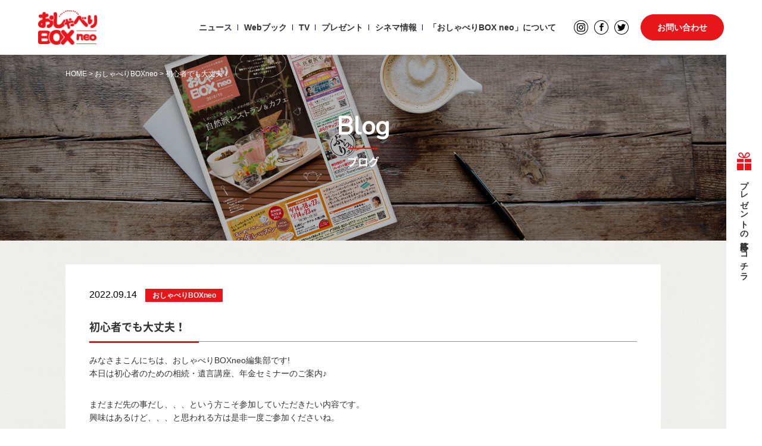

--- FILE ---
content_type: text/html; charset=UTF-8
request_url: https://oshaberibox.com/%E3%81%8A%E3%81%97%E3%82%83%E3%81%B9%E3%82%8Aboxneo/16157/
body_size: 20152
content:
<!DOCTYPE html>
<html lang="ja">
<head>
<!-- Google Tag Manager -->
<script>(function(w,d,s,l,i){w[l]=w[l]||[];w[l].push({'gtm.start':
new Date().getTime(),event:'gtm.js'});var f=d.getElementsByTagName(s)[0],
j=d.createElement(s),dl=l!='dataLayer'?'&l='+l:'';j.async=true;j.src=
'https://www.googletagmanager.com/gtm.js?id='+i+dl;f.parentNode.insertBefore(j,f);
})(window,document,'script','dataLayer','GTM-K4TVL6N');</script>
<!-- End Google Tag Manager -->
</head>
<meta charset="utf-8">
<meta http-equiv="Content-Type" content="text/html; charset=UTF-8">
<meta http-equiv="Content-Language" content="ja">
<meta name="format-detection" content="telephone=no">
<meta http-equiv="X-UA-Compatible" content="IE=edge">
<meta name="viewport" content="width=device-width,initial-scale=1.0" >

<title>初心者でも大丈夫！ | おしゃべりBOX neo</title>

<meta name="keywords" content="おしゃべりBOX neo,フリーペーパー,情報誌,北海道,札幌,プレゼント応募,ぶらりマップ,映画,シネマ,最新映画情報">
<meta name="description" content="おしゃべりBOX neo -毎日に「楽しい」をプラスする情報誌">

<!--Facebook OGP-->
<meta property="og:title" content="おしゃべりBOX neo -毎日に「楽しい」をプラスする情報誌">
<meta property="og:type" content="website">
<meta property="og:image" content="">
<meta property="og:description" content="毎日に「楽しい」をプラスする情報誌">

<!--Favicon-->
<link rel="apple-touch-icon" sizes="180x180" href="https://oshaberibox.com/favicon/apple-touch-icon.png">
<link rel="icon" type="image/png" sizes="32x32" href="https://oshaberibox.com/favicon/favicon-32x32.png">
<link rel="icon" type="image/png" sizes="16x16" href="https://oshaberibox.com/favicon/favicon-16x16.png">
<link rel="manifest" href="https://oshaberibox.com/favicon/site.webmanifest">
<link rel="mask-icon" href="https://oshaberibox.com/favicon/safari-pinned-tab.svg" color="#0066ff">
<meta name="msapplication-TileColor" content="#ffffff">
<meta name="theme-color" content="#ffffff">

<!--Web app mode-->
<meta name="apple-mobile-web-app-capable" content="yes">
<meta name="mobile-web-app-capable" content="yes">
<meta name="apple-mobile-web-app-status-bar-style" content="black">

<!--CSS-->
<link href="https://oshaberibox.com/common/css/import.css" rel="stylesheet" type="text/css" media="all">
<link href="https://fonts.googleapis.com/css?family=Nunito" rel="stylesheet">
<link href="https://oshaberibox.com/common/css/common-s.css?20240524" rel="stylesheet" type="text/css" media="only screen and (max-width:767px)" />
<link href="https://oshaberibox.com/common/css/main.css?202311021152" rel="stylesheet" type="text/css" media="all" />
<link href="https://oshaberibox.com/common/css/slick.css" rel="stylesheet" type="text/css" media="all">
<link href="https://oshaberibox.com/common/css/slick-theme.css" rel="stylesheet" type="text/css" media="all">
<link href="https://oshaberibox.com/common/css/main-s.css?202311021316" rel="stylesheet" type="text/css" media="only screen and (max-width:767px)" />
<link href="https://oshaberibox.com/common/css/main-t.css" rel="stylesheet" type="text/css" media="only screen and (min-width:768px) and (max-width:1279px)" />
<link href="https://oshaberibox.com/common/css/lightbox.min.css" rel="stylesheet" type="text/css" media="all">

<!--Javascript-->
<script type="text/javascript" src="https://oshaberibox.com/common/js/jquery.js"></script>
<script type="text/javascript" src="https://oshaberibox.com/common/js/common.js"></script>



<!-- All in One SEO Pack 2.8 by Michael Torbert of Semper Fi Web Design[806,845] -->
<link rel="canonical" href="https://oshaberibox.com/おしゃべりboxneo/16157/" />
<!-- /all in one seo pack -->
<link rel='dns-prefetch' href='//s.w.org' />
<link rel="alternate" type="application/rss+xml" title="おしゃべりBOX neo &raquo; 初心者でも大丈夫！ のコメントのフィード" href="https://oshaberibox.com/%e3%81%8a%e3%81%97%e3%82%83%e3%81%b9%e3%82%8aboxneo/16157/feed/" />
		<script type="text/javascript">
			window._wpemojiSettings = {"baseUrl":"https:\/\/s.w.org\/images\/core\/emoji\/11.2.0\/72x72\/","ext":".png","svgUrl":"https:\/\/s.w.org\/images\/core\/emoji\/11.2.0\/svg\/","svgExt":".svg","source":{"concatemoji":"https:\/\/oshaberibox.com\/wp\/wp-includes\/js\/wp-emoji-release.min.js?ver=5.1.19"}};
			!function(e,a,t){var n,r,o,i=a.createElement("canvas"),p=i.getContext&&i.getContext("2d");function s(e,t){var a=String.fromCharCode;p.clearRect(0,0,i.width,i.height),p.fillText(a.apply(this,e),0,0);e=i.toDataURL();return p.clearRect(0,0,i.width,i.height),p.fillText(a.apply(this,t),0,0),e===i.toDataURL()}function c(e){var t=a.createElement("script");t.src=e,t.defer=t.type="text/javascript",a.getElementsByTagName("head")[0].appendChild(t)}for(o=Array("flag","emoji"),t.supports={everything:!0,everythingExceptFlag:!0},r=0;r<o.length;r++)t.supports[o[r]]=function(e){if(!p||!p.fillText)return!1;switch(p.textBaseline="top",p.font="600 32px Arial",e){case"flag":return s([55356,56826,55356,56819],[55356,56826,8203,55356,56819])?!1:!s([55356,57332,56128,56423,56128,56418,56128,56421,56128,56430,56128,56423,56128,56447],[55356,57332,8203,56128,56423,8203,56128,56418,8203,56128,56421,8203,56128,56430,8203,56128,56423,8203,56128,56447]);case"emoji":return!s([55358,56760,9792,65039],[55358,56760,8203,9792,65039])}return!1}(o[r]),t.supports.everything=t.supports.everything&&t.supports[o[r]],"flag"!==o[r]&&(t.supports.everythingExceptFlag=t.supports.everythingExceptFlag&&t.supports[o[r]]);t.supports.everythingExceptFlag=t.supports.everythingExceptFlag&&!t.supports.flag,t.DOMReady=!1,t.readyCallback=function(){t.DOMReady=!0},t.supports.everything||(n=function(){t.readyCallback()},a.addEventListener?(a.addEventListener("DOMContentLoaded",n,!1),e.addEventListener("load",n,!1)):(e.attachEvent("onload",n),a.attachEvent("onreadystatechange",function(){"complete"===a.readyState&&t.readyCallback()})),(n=t.source||{}).concatemoji?c(n.concatemoji):n.wpemoji&&n.twemoji&&(c(n.twemoji),c(n.wpemoji)))}(window,document,window._wpemojiSettings);
		</script>
		<style type="text/css">
img.wp-smiley,
img.emoji {
	display: inline !important;
	border: none !important;
	box-shadow: none !important;
	height: 1em !important;
	width: 1em !important;
	margin: 0 .07em !important;
	vertical-align: -0.1em !important;
	background: none !important;
	padding: 0 !important;
}
</style>
	<link rel='stylesheet' id='wp-block-library-css'  href='https://oshaberibox.com/wp/wp-includes/css/dist/block-library/style.min.css?ver=5.1.19' type='text/css' media='all' />
<link rel='https://api.w.org/' href='https://oshaberibox.com/wp-json/' />
<link rel="EditURI" type="application/rsd+xml" title="RSD" href="https://oshaberibox.com/wp/xmlrpc.php?rsd" />
<link rel="wlwmanifest" type="application/wlwmanifest+xml" href="https://oshaberibox.com/wp/wp-includes/wlwmanifest.xml" /> 
<link rel='prev' title='今月の特集「多国籍グルメ」' href='https://oshaberibox.com/%e3%81%8a%e3%81%97%e3%82%83%e3%81%b9%e3%82%8aboxneo/16149/' />
<link rel='next' title='時間無制限ハーフブッフェ♪' href='https://oshaberibox.com/%e3%81%8a%e3%81%97%e3%82%83%e3%81%b9%e3%82%8aboxneo/16181/' />
<meta name="generator" content="WordPress 5.1.19" />
<link rel='shortlink' href='https://oshaberibox.com/?p=16157' />
<link rel="alternate" type="application/json+oembed" href="https://oshaberibox.com/wp-json/oembed/1.0/embed?url=https%3A%2F%2Foshaberibox.com%2F%25e3%2581%258a%25e3%2581%2597%25e3%2582%2583%25e3%2581%25b9%25e3%2582%258aboxneo%2F16157%2F" />
<link rel="alternate" type="text/xml+oembed" href="https://oshaberibox.com/wp-json/oembed/1.0/embed?url=https%3A%2F%2Foshaberibox.com%2F%25e3%2581%258a%25e3%2581%2597%25e3%2582%2583%25e3%2581%25b9%25e3%2582%258aboxneo%2F16157%2F&#038;format=xml" />

<body id="post">

<!-- Google Tag Manager (noscript) -->
<noscript><iframe src="https://www.googletagmanager.com/ns.html?id=GTM-K4TVL6N"
height="0" width="0" style="display:none;visibility:hidden"></iframe></noscript>
<!-- End Google Tag Manager (noscript) -->

<header id="header">
	<div id="header_in">
		<div id="header_left">
		<div id="logo">
		<h1>
			<a href="https://oshaberibox.com">
				<img src="https://oshaberibox.com/img/common/logo.png" alt="おしゃべりBOX neo" class="pc">
				<img src="https://oshaberibox.com/img/common/logo.png" alt="おしゃべりBOX neo" class="sp">
			</a>
		</h1>
		</div>
	</div>
	<!-- /#header_left -->
	<div id="header_right">
		<ul id="navi">
			<li><a href="https://oshaberibox.com/news/">ニュース</a></li>
			<li><a href="https://oshaberibox.com/webbook/">Webブック</a></li>
      <li><a href="https://oshaberibox.com/tv/">TV</a></li>
			<li><a href="https://oshaberibox.com/present/">プレゼント</a></li>
			<li><a href="https://oshaberibox.com/cinema/">シネマ情報</a></li>
			<li><a href="https://oshaberibox.com/about/">「おしゃべりBOX neo」について</a></li>
		</ul>
		<div class="sns">
			<a href="https://www.instagram.com/oshaberibox/" target="_blank">
				<img src="https://oshaberibox.com/img/common/icn01.gif" alt="Instagram" class="pc">
				<img src="https://oshaberibox.com/img/sp/common/icn01.gif" alt="Instagram" class="sp">
			</a>
			<a href="https://www.facebook.com/%E3%81%8A%E3%81%97%E3%82%83%E3%81%B9%E3%82%8Abox-neo-318992072209820/" target="_blank">
				<img src="https://oshaberibox.com/img/common/icn02.gif" alt="facebook" class="pc">
				<img src="https://oshaberibox.com/img/sp/common/icn02.gif" alt="facebook" class="sp">
			</a>
			<a href="https://twitter.com/oshaberibox" target="_blank">
				<img src="https://oshaberibox.com/img/common/icn05.png" alt="twitter" class="pc">
				<img src="https://oshaberibox.com/img/sp/common/icn05.png" alt="twitter" class="sp">
			</a>
			<div class="sp_menu_btn"><span></span><span></span><span></span></div>
		</div>
		<div class="reserve pc">
			<a href="https://oshaberibox.com/contact/">お問い合わせ</a>
		</div>
	</div>
	<!-- /#header_right -->
	<div class="sp_menu">
		<ul>
		<li><a href="https://oshaberibox.com/news/">ニュース</a></li>
		<li><a href="https://oshaberibox.com/tv/">TV</a></li>
		<li class="full"><a href="https://oshaberibox.com/about/">「おしゃべりBOX neo」について</a></li>
		<li><a href="https://oshaberibox.com/webbook/">Webブック</a></li>
		<li><a href="https://oshaberibox.com/present/">今月のプレゼント</a></li>
		<li><a href="https://oshaberibox.com/cinema/">最新シネマ情報</a></li>
		<li><a href="https://oshaberibox.com/blog/">編集部ブログ</a></li>
		<li><a href="https://oshaberibox.com/policy/">プライバシーポリシー</a></li>
		<li><a href="https://oshaberibox.com/contact/">お問い合わせ</a></li>
		</ul>
	</div>
	<!-- /#sp_menu -->
	</div>

</header>

<div class="present_block">
	<a href="https://oshaberibox.com/present/"><p class="txt">プレゼントの応募はコチラ</p></a>
</div>
<div class="mainImg_cover">
  <div id="main_image">
    <h1 class="title information"><span>Blog</span>ブログ</h1>
    <div class="breadcrumbs" typeof="BreadcrumbList" vocab="http://schema.org/">
      <!-- Breadcrumb NavXT 6.2.0 -->
<span property="itemListElement" typeof="ListItem"><a property="item" typeof="WebPage" title="おしゃべりBOX neo" href="https://oshaberibox.com" class="home"><span property="name">HOME</span></a><meta property="position" content="1"></span> &gt; <span property="itemListElement" typeof="ListItem"><a property="item" typeof="WebPage" title="おしゃべりBOXneoのカテゴリーアーカイブへ移動" href="https://oshaberibox.com/category/%e3%81%8a%e3%81%97%e3%82%83%e3%81%b9%e3%82%8aboxneo/" class="taxonomy category"><span property="name">おしゃべりBOXneo</span></a><meta property="position" content="2"></span> &gt; <span property="itemListElement" typeof="ListItem"><span property="name">初心者でも大丈夫！</span><meta property="position" content="3"></span>    </div>
  </div>
</div>

<div id="contents" class="main">
  <div class="inner">

    			<p class="date">2022.09.14</p>
			<span class="cat type">
      おしゃべりBOXneo			</span>
			<h2>初心者でも大丈夫！</h2>
      <p>みなさまこんにちは、おしゃべりBOXneo編集部です!<br />
本日は初心者のための相続・遺言講座、年金セミナーのご案内♪</p>
<p>まだまだ先の事だし、、、という方こそ参加していただきたい内容です。<br />
興味はあるけど、、、と思われる方は是非一度ご参加くださいね。<br />
<img src="https://oshaberibox.com/wp/wp-content/uploads/2022/09/0915-1.png" alt="" width="1080" height="1080" class="aligncenter size-full wp-image-16158" srcset="https://oshaberibox.com/wp/wp-content/uploads/2022/09/0915-1.png 1080w, https://oshaberibox.com/wp/wp-content/uploads/2022/09/0915-1-150x150.png 150w, https://oshaberibox.com/wp/wp-content/uploads/2022/09/0915-1-300x300.png 300w, https://oshaberibox.com/wp/wp-content/uploads/2022/09/0915-1-768x768.png 768w, https://oshaberibox.com/wp/wp-content/uploads/2022/09/0915-1-1024x1024.png 1024w" sizes="(max-width: 1080px) 100vw, 1080px" /><br />
<img src="https://oshaberibox.com/wp/wp-content/uploads/2022/09/0915-2.png" alt="" width="1080" height="1080" class="aligncenter size-full wp-image-16159" srcset="https://oshaberibox.com/wp/wp-content/uploads/2022/09/0915-2.png 1080w, https://oshaberibox.com/wp/wp-content/uploads/2022/09/0915-2-150x150.png 150w, https://oshaberibox.com/wp/wp-content/uploads/2022/09/0915-2-300x300.png 300w, https://oshaberibox.com/wp/wp-content/uploads/2022/09/0915-2-768x768.png 768w, https://oshaberibox.com/wp/wp-content/uploads/2022/09/0915-2-1024x1024.png 1024w" sizes="(max-width: 1080px) 100vw, 1080px" /></p>
<p>参加者にはプレゼントもご用意しております♪</p>
<p>詳細はおしゃべりBox neo 9月号に掲載されています。是非お手に取ってご覧くださいませ。</p>
<p>【おしゃべりBOXneo主要設置場所】<br />
・札幌駅西口改札<br />
・TSUTAYA 札幌駅西口店<br />
・アスティ45<br />
・美しが丘TSUTAYA<br />
・CAPO大谷地<br />
・江別市立病院<br />
・商業施設、スーパー(東急百貨店札幌店、イオン、マックスバリュなど)<br />
・ドラッグストア(サツドラ、サンドラッグなど)<br />
・その他 飲食店、カフェ、クリーニング店などで無料配布中！</p>
    		
  </div>
</div><!-- /#contents -->

<div class="gotop_cover"><div id="topBtn" class="gotop" style="position: fixed; top: auto;"><a href="#"></a></div></div>

<footer id="footer">

<div class="left_box">
  <div class="flex">
    <div class="logo">
			<a href="https://oshaberibox.com">
				<img src="https://oshaberibox.com/img/common/logo.png" alt="おしゃべりBOXneo" class="pc">
				<img src="https://oshaberibox.com/img/common/logo.png" alt="おしゃべりBOXneo" class="sp">
			</a>
			<div class="sns">
				<a href="https://www.instagram.com/oshaberibox/" target="_blank">
					<img src="https://oshaberibox.com/img/common/icn01.gif" alt="Instagram" class="pc">
					<img src="https://oshaberibox.com/img/sp/common/icn01.gif" alt="Instagram" class="sp">
				</a>
				<a href="https://www.facebook.com/%E3%81%8A%E3%81%97%E3%82%83%E3%81%B9%E3%82%8Abox-neo-318992072209820/" target="_blank">
					<img src="https://oshaberibox.com/img/common/icn02.gif" alt="facebook" class="pc">
					<img src="https://oshaberibox.com/img/sp/common/icn02.gif" alt="facebook" class="sp">
				</a>
				<a href="https://twitter.com/oshaberibox" target="_blank">
					<img src="https://oshaberibox.com/img/common/icn05.png" alt="twitter" class="pc">
					<img src="https://oshaberibox.com/img/sp/common/icn05.png" alt="twitter" class="sp">
				</a>
			</div>
		</div>
    <div class="box">
			<ul>
				<li class="sp_left"><a href="https://oshaberibox.com/news/">ニュース</a></li>
				<li class="separate"></li>
				<li class="sp_left"><a href="https://oshaberibox.com/tv/">TV</a></li>
				<li class="separate"></li>
				<li class="sp_left"><a href="https://oshaberibox.com/webbook/">Webブック</a></li>
				<li class="separate"></li>
				<li class="sp_left"><a href="https://oshaberibox.com/present/">今月のプレゼント</a></li>
				<li class="separate"></li>
				<li class="sp_left full"><a href="https://oshaberibox.com/about/">「おしゃべりBOX neo」について</a></li>
				<li class="separate"></li>
				<li class="sp_left"><a href="https://oshaberibox.com/cinema/">最新シネマ情報</a></li>
				<li class="separate"></li>
				<li class="sp_left"><a href="https://oshaberibox.com/blog/">編集部ブログ</a></li>
				<li class="separate"></li>
				<li class="sp_left"><a href="https://oshaberibox.com/contact/">お問い合わせ</a></li>
				<li class="separate"></li>
				<li class="sp_left"><a href="https://oshaberibox.com/policy/">プライバシーポリシー</a></li>
			</ul>
    </div>
    <div class="banner-items">
      <ul class="flex">
        <li>
          <a href="https://kaigosannavi.com/" target="_blank" rel="noopener norefferer"><img src="https://oshaberibox.com/img/common/bn_kaigo.png" alt="介護さんナビ"></a>
        </li>
        <li>
          <a href="https://burari-map.net" target="_blank" rel="noopener norefferer"><img src="https://oshaberibox.com/img/common/banner_burari.jpg" alt="ぶらりマップ"></a>
        </li>
        <li>
          <a href="https://www.sapporo-senior-guide.com/" target="_blank" rel="noopener norefferer"><img src="https://oshaberibox.com/img/common/banner_seniorguide.png" alt="札幌シニアガイド"></a>
        </li>
        <li>
          <a href="https://retaru-shika.com/" target="_blank" rel="noopener norefferer"><img src="https://oshaberibox.com/img/common/retaru_oshaberi.jpg" alt="レタル歯科"></a>
        </li>
        <li>
          <a href="https://satohana.com/" target="_blank" rel="noopener norefferer"><img src="https://oshaberibox.com/img/common/bnr_oshaberi_hanamitsu.jpg" alt="さとうはなみつ"></a>
        </li>
        <li>
          <a href="https://milulu.pet.satohana.com/" target="_blank" rel="noopener norefferer"><img src="https://oshaberibox.com/img/common/bnr_oshaberi_miruru.jpg" alt="ペット花の葬儀ミルル札幌"></a>
        </li>
      </ul>
    </div>
    <!-- //banner-items -->
  </div>
  <p class="copy">&copy; 2018 おしゃべりBOX neo All Rights Reserved.</p>
</div>
<div class="right_box pc">
	<a href="https://oshaberibox.com/contact/">
		<img src="https://oshaberibox.com/img/common/contact.png" alt="メールでのお問い合わせはこちら">
	</a>
</div>

</footer>

<script>
$(function(){
    var menu = $("#menu_sp");
    var navi = $("#navi");
    var menu_img = "#menu_sp img";
    var imgPath = $(menu_img).attr("src");
    $(menu).click(function(){
            if($(this).hasClass('active')){
                imgPath = imgPath.replace(/_ex/,"_eo");
                $(menu_img).attr("src",imgPath);
            } else {
                imgPath = imgPath.replace(/_eo/,"_ex");
                $(menu_img).attr("src",imgPath);

            }
            $(this).toggleClass('active');
            $(navi).slideToggle('slow');
    });
});
</script>

<script type='text/javascript' src='https://oshaberibox.com/wp/wp-includes/js/wp-embed.min.js?ver=5.1.19'></script>

<!-- heatmap -->
<script type="text/javascript">
    window._mfq = window._mfq || [];
    (function() {
        var mf = document.createElement("script");
        mf.type = "text/javascript"; mf.defer = true;
        mf.src = "//cdn.mouseflow.com/projects/bda1cb85-1dc4-49e6-aa50-fbf58474db12.js";
        document.getElementsByTagName("head")[0].appendChild(mf);
    })();
</script>

</body>
</html>


--- FILE ---
content_type: text/css
request_url: https://oshaberibox.com/common/css/main.css?202311021152
body_size: 34703
content:
/*--------------------------------------------------------
Ã¥â€¦Â±Ã©â‚¬Å¡
--------------------------------------------------------*/
img {
    max-width: 100%;
    height: auto;
}

img.aligncenter {
    display: block;
    margin: 0 auto;
}

p {
    font-size: 16px;
    line-height: 1.6;
    margin-bottom: 20px;
}

#contents {
    font-size: 16px;
    line-height: 1.6;
}

.mainImg_cover {
    width: 100%;
    min-width: 1000px;
    padding: 85px 0 0;
    box-sizing: border-box;
}

h2 {
    font-family: "NotoSansCJKjp Bold";
    font-size: 24px;
    border-bottom: solid 3px #eee;
    position: relative;
    margin-bottom: 40px;
    padding-bottom: 4px;
}

h2:after {
    position: absolute;
    content: " ";
    display: block;
    border-bottom: solid 3px #e7161b;
    bottom: -3px;
    width: 20%;
}

h2 span.sub {
    color: #606060;
    display: inline-block;
    font-family: 'Nunito', sans-serif;
    font-size: 18px;
    margin: 0 0 0 20px;
}

h3 {
    font-family: "NotoSansCJKjp Bold";
    padding: 0.25em 0.5em;
    color: #494949;
    background: transparent;
    border-left: solid 5px #1768b4;
    font-size: 20px;
    margin-bottom: 20px;
}

h4 {
    font-size: 18px;
    border-bottom: 3px double #ccc;
    padding-bottom: 4px;
    margin-bottom: 20px;
}

#contents a {
    text-decoration: underline;
}

#contents a:hover {
    color: #10a2cb;
}

hr {
    margin-bottom: 20px;
}

#contents .btn {
    font-size: 14px;
    display: inline-block;
    color: #000;
    padding: 10px 20px 10px 40px;
    border: 1px solid #1768b4;
    text-decoration: none;
    position: relative;
    margin: 0 10px 10px 0;
}

#contents .btn a {
    text-decoration: none;
}

.arrow::before {
    content: "";
    width: 6px;
    height: 6px;
    border: 0px;
    border-top: solid 2px #1768b4;
    border-right: solid 2px #1768b4;
    -ms-transform: rotate(45deg);
    -webkit-transform: rotate(45deg);
    transform: rotate(45deg);
    position: absolute;
    top: 50%;
    left: 20px;
    margin-top: -4px;
}

.f_left {
    float: left;
}

.f_right {
    float: right;
}

/*--------------------------------------------------------
#main_image
--------------------------------------------------------*/
#main_image {
    display: -webkit-flex;
    display: -ms-flex;
    display: flex;
    justify-content: center;
    -ms-align-items: center;
    align-items: center;
    height: 319px;
    box-sizing: border-box;
    background: url(../../img/top/main03.jpg) no-repeat center center;
    background-size: cover;
    position: relative;
}

#main_image h1 {
    color: #fff;
    font-family: "NotoSansCJKjp Bold";
    font-size: 18px;
    text-align: center;
    margin-bottom: 25px;
}

#main_image h1 span {
    display: block;
    padding-bottom: 4px;
    margin-bottom: 8px;
    font-family: 'Nunito', sans-serif;
    font-size: 42px;
    font-weight: 600;
    position: relative;
}

#main_image h1 span:after {
    content: "";
    width: 50px;
    height: 2px;
    background-color: #e7161b;
    position: absolute;
    bottom: 0;
    left: calc(50% - 25px);
}

#main_image .title {
    text-align: center;
}

#main_image .breadcrumbs {
    position: absolute;
    width: 1000px;
    color: #fff;
    font-size: 12px;
    top: 30px;
    left: 0;
    right: 0;
    margin: auto;
}

#main_image .breadcrumbs a:hover {
    text-decoration: underline;
}

#contents.main {
    background: url(../../img/common/bg_white.gif) repeat;
    padding: 40px 0 40px;
}

#contents .inner {
    width: 1000px;
    box-sizing: border-box;
    padding: 40px 40px;
    margin: 0 auto;
    background: #fff;
}

#contents .cinema_list.inner {
    width: 100%;
    max-width: 1000px;
}

/*--------------------------------------------------------
.information_list
--------------------------------------------------------*/
.information_list ul li {
    padding: 0 25px 20px;
    margin-bottom: 20px;
    border-bottom: 1px solid #959595;
}

.information_list ul li .date {
    display: inline-block;
    color: #000;
    font-size: 16px;
    line-height: 21px;
    margin-right: 10px;
}

.information_list ul li .type {
    display: inline-block;
    width: 130px;
    height: 22px;
    box-sizing: border-box;
    color: #fff;
    font-size: 12px;
    font-weight: bold;
    text-align: center;
    line-height: 22px;
}

.information_list ul li .type.news {
    background-color: #e7161b;
}

.information_list ul li .type.event {
    background-color: #e7161b;
}

.information_list ul li .flex {
    display: -webkit-flex;
    display: -ms-flex;
    display: flex;
    margin-top: 15px;
    justify-content: space-between;
}

.information_list ul li .title {
    max-width: calc(100% - 250px);
    font-size: 14px;
}

#contents .information_list ul li .more {
    height: 30px;
    line-height: 28px;
    border: 1px solid #000;
    border-radius: 0;
    padding: 0 10px 0 0;
    margin: 0;
    text-decoration: none;
}

#contents .information_list ul li .more:after {
    width: 7px;
    height: 7px;
}

#contents .information_list ul li .more:hover {
    color: #FFF;
    background-color: #000;
    opacity: 1;
}

#contents .information_list ul li .more:hover:after {
    border-top: 2px solid #FFF;
    border-right: 2px solid #FFF;
}

.information_list .wp-pagenavi {
    display: -webkit-flex;
    display: -ms-flex;
    display: flex;
    -ms-align-items: center;
    align-items: center;
    justify-content: center;
    margin: 20px 0 0;
}

.information_list .wp-pagenavi a, .information_list .wp-pagenavi span {
    display: block;
    width: 24px;
    box-sizing: border-box;
    color: #333;
    font-size: 12px;
    font-weight: bold;
    text-align: center;
    line-height: 1;
    border-radius: 3px;
    padding: 5px 0;
    margin: 0 3px;
    background-color: #eee;
}

.information_list .wp-pagenavi a:hover {
    background-color: #333;
    color: #fff;
}

.information_list .wp-pagenavi a.previouspostslink, .information_list .wp-pagenavi a.nextpostslink {
    height: 22px;
    position: relative;
}

.information_list .wp-pagenavi a.previouspostslink:before, .information_list .wp-pagenavi a.nextpostslink:before {
    position: absolute;
    content: "";
    border-top: 1px solid #000;
    width: 7px;
    height: 7px;
    top: 0;
    bottom: 0;
    right: 0;
    left: 0;
    margin: auto;
}

.information_list .wp-pagenavi a.previouspostslink:before {
    border-left: 1px solid #000;
    -webkit-transform: rotate(-45deg);
    transform: rotate(-45deg);
    left: 4px;
}

.information_list .wp-pagenavi a.nextpostslink:before {
    border-right: 1px solid #000;
    -webkit-transform: rotate(45deg);
    transform: rotate(45deg);
    right: 4px;
}

.information_list .wp-pagenavi a.previouspostslink:hover:before, .information_list .wp-pagenavi a.nextpostslink:hover:before {
    border-color: #fff;
}

.information_list .wp-pagenavi span.current {
    background-color: #d4d4d4;
}

.information_cont .data {
    margin-bottom: 15px;
}

.information_cont .date {
    display: inline-block;
    color: #000;
    font-size: 16px;
    line-height: 21px;
    margin-right: 10px;
}

.information_cont .type {
    display: inline-block;
    width: 90px;
    height: 22px;
    box-sizing: border-box;
    color: #fff;
    font-size: 12px;
    font-weight: bold;
    text-align: center;
    line-height: 22px;
}

.information_cont .type.news {
    background-color: #1768b4;
}

.information_cont .type.event {
    background-color: #1768b4;
}

.information_cont .title {
    font-size: 17px;
    font-weight: bold;
    padding-bottom: 10px;
    margin-bottom: 17px;
    border-bottom: 1px solid #959595;
}

.information_cont .txt p {
    font-size: 14px;
    margin-bottom: 10px;
}

.information_cont .txt img {
    max-width: 100%;
    height: auto;
}

.information_cont .txt > img {
    margin-bottom: 10px;
}

#contents .information_cont .more {
    margin-top: 30px;
}

/*--------------------------------------------------------
.gallery_cover
--------------------------------------------------------*/
.gallery_cover .img_list {
    display: flex;
    flex-wrap: wrap;
    justify-content: space-between;
}

.gallery_cover .img_list li {
    width: 300px;
    box-sizing: border-box;
    border: 2px solid #c8c8c8;
    margin-bottom: 10px;
}

#contents .gallery_cover .img_list a {
    display: block;
    text-decoration: none;
}

.gallery_cover .img_list .img {
    height: 300px;
    display: flex;
    justify-content: center;
    align-items: center;
}

.gallery_cover .img_list .img img {
    max-width: 100%;
    max-height: 100%;
    width: auto;
    height: auto;
}

.gallery_cover .img_list .img.noimg {
    display: flex;
    justify-content: center;
    align-items: center;
}

.gallery_cover .img_list .img.noimg span {
    display: inline-block;
    color: #1768b4;
    font-family: 'Nunito', sans-serif;
    font-size: 32px;
}

.gallery_cover .img_list p {
    margin-top: 15px;
    text-align: center;
    font-weight: bold;
    line-height: 1.4;
    margin-bottom: 0;
    padding: 0 2% 20px;
}

#contents .gallery_cover .img_list a:not(.off) p {
    color: #10a2cb;
    text-decoration: underline;
}

#contents .gallery_cover .img_list a.off {
    text-decoration: none;
}

#contents .gallery_cover .img_list a.off:hover {
    color: inherit;
    cursor: default;
}

#contents .gallery_cover .img_list a:not(.off):hover {
    opacity: 0.6;
}

/*--------------------------------------------------------
#menu
--------------------------------------------------------*/
#menu .sec {
    margin-bottom: 50px;
    border-bottom: 2px solid #eee;
    padding-bottom: 20px;
}

#menu .sec table {
    width: 100%;
    border: 1px solid #1768b4;
    margin-bottom: 20px;
}

#menu .sec table th {
    color: #fff;
    font-size: 14px;
    background-color: #1768b4;
    padding: 10px;
    border: 1px solid #1768b4;
}

#menu .sec table td {
    font-size: 14px;
    padding: 10px;
    border: 1px solid #1768b4;
}

#menu .sec .ttl_box {
    margin-bottom: 20px;
}

#menu .sec .ttl_box .f_right {
    width: 380px;
}

#menu .sec .ttl_box .f_left {
    width: 500px;
}

#menu .sec01 h3 span {
    font-size: 16px;
}

#menu .sec02 h3 {
    font-size: 24px;
    color: #1768b4;
    border: none;
    background: url(../../img/menu/menu1.png) left center no-repeat;
    background-size: 50px auto;
    padding: 10px 0 10px 60px;
}

#menu .sec03 h3 {
    font-size: 24px;
    color: #1768b4;
    border: none;
    background: url(../../img/menu/menu2.png) left center no-repeat;
    background-size: 50px auto;
    padding: 10px 0 10px 60px;
}

#menu .sec04 h3 {
    font-size: 24px;
    color: #1768b4;
    border: none;
    background: url(../../img/menu/menu3.png) left center no-repeat;
    background-size: 50px auto;
    padding: 10px 0 10px 60px;
}

#menu .sec05 h3 {
    font-size: 24px;
    color: #1768b4;
    border: none;
    background: url(../../img/menu/menu4.png) left center no-repeat;
    background-size: 50px auto;
    padding: 10px 0 10px 60px;
}

#menu #contents ul.brand li {
    float: left;
    width: 170px;
    margin-right: 10px;
}

#menu #contents ul.brand li .img {
    display: inline-block;
    vertical-align: middle;
    min-height: 110px;
}

#menu #contents ul.brand li .img img {
    vertical-align: middle;
}

#menu #contents ul.brand li p {
    font-size: 14px;
}

/*--------------------------------------------------------
.contact_cover
--------------------------------------------------------*/
.contact_cover .lead {
    font-size: 16px;
    text-align: center;
    margin-bottom: 50px;
}

.contact_cover .lead span {
    box-sizing: border-box;
    width: 32px;
    color: #fff;
    font-size: 12px;
    font-weight: bold;
    text-align: center;
    line-height: 16px;
    background: #ad181f;
    vertical-align: middle;
    padding: 2px 4px;
}

.mw_wp_form dl {
    display: -webkit-flex;
    display: flex;
}

.mw_wp_form dl + dl {
    margin-top: 35px;
}

.mw_wp_form dt {
    font-size: 16px;
    line-height: 30px;
    width: 265px;
    box-sizing: border-box;
}

.mw_wp_form .must:before {
    display: inline-block;
    content: "必須";
    width: 32px;
    height: 16px;
    box-sizing: border-box;
    color: #fff;
    font-size: 12px;
    font-weight: bold;
    text-align: center;
    line-height: 16px;
    background: #ad181f;
    margin-right: 10px;
    vertical-align: middle;
    position: relative;
    top: -2px;
}

.mw_wp_form dd {
    width: calc(100% - 265px);
    font-size: 14px;
}

.mw_wp_form dd span.notice {
    display: block;
}

.mw_wp_form dd .input, .mw_wp_form dd .input02, .mw_wp_form dd .postNumber, .mw_wp_form dd .input03, .mw_wp_form dd .input04 {
    height: 30px;
    font-size: 16px;
    line-height: 24px;
    padding: 5px;
    -webkit-appearance: none;
    -moz-appearance: none;
    appearance: none;
    border: 1px solid #626262;
    box-sizing: border-box;
}

.mw_wp_form dd .input {
    width: 410px;
}

.mw_wp_form dd .input02 {
    width: 265px;
}

.mw_wp_form dd .input03 {
    width: 100%;
}

.mw_wp_form dd .input04 {
    width: 265px;
}

.mw_wp_form dd label {
    font-size: 16px;
    line-height: 30px;
    padding: 0;
}

.mw_wp_form dd .mwform-zip-field {
    font-size: 16px;
}

.mw_wp_form dd .postNumber {
    margin: 0 3px;
}

.mw_wp_form dd .kome {
    font-size: 14px;
    line-height: 1;
    margin-top: 7px;
}

.mw_wp_form dd textarea {
    width: 100% !important;
    height: 200px !important;
    font-size: 16px;
    line-height: 1.4;
    padding: 5px;
    -webkit-appearance: none;
    -moz-appearance: none;
    appearance: none;
    border: 1px solid #626262;
    box-sizing: border-box;
}

.mw_wp_form .btn_box {
    margin-top: 20px;
}

.mw_wp_form .submit {
    -webkit-appearance: none;
    -moz-appearance: none;
    appearance: none;
    display: block;
    width: 240px;
    height: 50px;
    box-sizing: border-box;
    color: #000;
    font-family: "ヒラギノ角ゴ ProN W3","HiraKakuProN-W3","ヒラギノ角ゴ Pro W3","HiraKakuPro-W3","メイリオ",Meiryo,"ＭＳ Ｐゴシック","MS Pgothic","Osaka",sans-serif,Helvetica, Helvetica Neue, Arial, Verdana font-size: 14px;
    font-weight: bold;
    text-align: center;
    line-height: 44px;
    border: 2px solid #000;
    border-radius: 40px;
    background: none;
    padding-right: 5px;
    margin: 0 auto;
    position: relative;
    cursor: pointer;
}

.mw_wp_form .policy {
    text-align: center;
    margin: 30px 0 0;
}

.contact_cover .submit:hover {
    opacity: 0.5;
}

.contact_cover .back {
    -webkit-appearance: none;
    -moz-appearance: none;
    appearance: none;
    display: block;
    width: 240px;
    height: 50px;
    box-sizing: border-box;
    color: #000;
    font-family: "ヒラギノ角ゴ ProN W3","HiraKakuProN-W3","ヒラギノ角ゴ Pro W3","HiraKakuPro-W3","メイリオ",Meiryo,"ＭＳ Ｐゴシック","MS Pgothic","Osaka",sans-serif,Helvetica, Helvetica Neue, Arial, Verdana font-size: 14px;
    font-weight: bold;
    text-align: center;
    line-height: 44px;
    border: 2px solid #000;
    border-radius: 40px;
    background: none;
    padding-right: 5px;
    margin: 20px auto 10px;
    position: relative;
    cursor: pointer;
}

.contact_cover .back:hover {
    opacity: 0.5;
}

.access_cover h2 {
    font-size: 20px;
    font-weight: bold;
    margin-bottom: 15px;
}

.access_cover p {
    font-size: 16px;
}

.access_cover .add {
    margin-bottom: 30px;
}

.access_cover .map {
    margin-bottom: 80px;
}

.access_cover .map iframe {
    width: 100%;
    height: 320px;
}

.access_cover .parking {
    text-align: center;
}

/*--------------------------------------------------------
.thanks_cover
--------------------------------------------------------*/
.thanks_cover a {
    display: block;
    width: 240px;
    height: 50px;
    box-sizing: border-box;
    color: #000;
    font-size: 14px;
    font-weight: bold;
    text-align: center;
    line-height: 44px;
    border: 2px solid #000;
    border-radius: 40px;
    background: none;
    padding-right: 5px;
    margin: 0 auto;
    position: relative;
    cursor: pointer;
}

.thanks_cover a:hover {
    opacity: 0.7;
}

.thanks_cover .lead {
    font-size: 16px;
    text-align: center;
    margin-bottom: 20px;
}

/*--------------------------------------------------------
#blog
--------------------------------------------------------*/
#blog #contents .cat {
    display: inline-block;
    width: 120px;
    height: 22px;
    box-sizing: border-box;
    color: #fff;
    font-size: 11px;
    font-weight: bold;
    text-align: center;
    line-height: 22px;
    background-color: #e7161b;
}

/*--------------------------------------------------------
#post
--------------------------------------------------------*/
#post #main_image h1 {
    color: #fff;
    font-size: 18px;
    text-align: center;
    margin-bottom: 25px;
}

#post #main_image h1 span {
    display: block;
    padding-bottom: 4px;
    margin-bottom: 8px;
    font-family: 'Nunito', sans-serif;
    font-size: 42px;
    font-weight: 600;
    position: relative;
}

#post #main_image h1 span:after {
    content: "";
    width: 50px;
    height: 2px;
    background-color: #e7161b;
    position: absolute;
    bottom: 0;
    left: calc(50% - 25px);
}

#post #contents {
    font-size: 14px;
    line-height: 1.6;
}

#post #contents p {
    font-size: 14px;
    line-height: 1.6;
    margin-bottom: 30px;
}

#post #contents img {
    display: inline-block;
    margin: 20px 0;
}

#post #contents img.aligncenter {
    display: block;
    margin: 20px auto 0;
}

#post #contents ul li {
    padding-left: 20px;
    position: relative;
}

#post #contents ul li:before {
    content: "●";
    position: absolute;
    left: 0;
    top: 1px;
    color: #1768b4;
}

#post #contents p.date {
    display: inline-block;
    color: #000;
    font-size: 16px;
    line-height: 21px;
    margin-right: 10px;
}

#post #contents .cat {
    display: inline-block;
    width: 130px;
    height: 22px;
    box-sizing: border-box;
    color: #fff;
    font-size: 12px;
    font-weight: bold;
    text-align: center;
    line-height: 22px;
    background-color: #e7161b;
}

#post #contents h2 {
    font-size: 17px;
    font-weight: bold;
    padding-bottom: 10px;
    margin-bottom: 17px;
    border-bottom: 1px solid #959595;
}

#post #contents h2 {
    font-size: 18px;
    font-weight: bold;
    margin-bottom: 20px;
}

#post #contents h3 {
    font-size: 18px;
    font-weight: bold;
    margin-bottom: 20px;
    border: none;
}

/*--------------------------------------------------------
#about
--------------------------------------------------------*/
#about #contents {
    text-align: center;
}

#about #contents img {
    max-width: 700px;
}

/*--------------------------------------------------------
#webbook
--------------------------------------------------------*/
#webbook #contents .book_list > ul {
    width: 100%;
    display: -webkit-flex;
    display: -ms-flex;
    display: flex;
    justify-content: space-between;
    flex-wrap: wrap;
}

#webbook #contents .book_list > ul > li {
    width: 100%;
    margin-bottom: 10px;
}

#webbook #contents .book_list > ul > li > img {
    width: 300px;
    float: left;
}

#webbook #contents .book_list > ul > li .right {
    float: right;
    width: 580px;
}

#webbook #contents .book_list > ul > li dl {
    margin-bottom: 20px;
}

#webbook #contents .book_list > ul > li dl dt {
    color: #e7161b;
    font-family: "NotoSansCJKjp Bold";
    font-size: 24px;
    font-weight: bold;
    padding: 20px 0;
    border-bottom: 1px solid #000;
    margin-bottom: 20px;
}

#webbook #contents .book_list > ul > li dl dd {
    font-size: 14px;
    line-height: 2;
}

#webbook #contents .book_list > ul > li dl dd .tokusyu {
    font-weight: bold;
    margin-bottom: 15px;
}

#webbook #contents .book_list > ul > li dl dd span {
    font-size: 20px;
    font-family: 'Nunito', sans-serif;
    font-weight: 600;
    letter-spacing: 2px;
}

#webbook #contents .book_list > ul > li .slider {
    margin-bottom: 50px;
}

#webbook #contents .book_list > ul > li .slick-slide {
    text-align: center;
}

#webbook #contents .book_list > ul > li .slick-slide img {
    max-height: 300px;
    margin: 0 auto;
}

#webbook #contents .book_list > ul > li .slick-dots li button:before {
    font-size: 12px;
}

#webbook #contents .book_list > ul > li p.notice {
    color: #565656;
    font-size: 12px;
    text-align: center;
    letter-spacing: 1px;
    margin-bottom: 10px;
}

#webbook .pagelist {
    display: flex;
    justify-content: space-between;
    flex-wrap: wrap;
}

#webbook .pagelist:after {
    content: '';
    width: 32%;
}

#webbook .page {
    width: 32%;
    margin-bottom: 15px;
}

#webbook .page:first-child a img , #webbook .page:last-child a img {
    width: 50%;
}

#webbook .page a {
    display: block;
    text-align: center;
    transition: 0.3s;
}

#webbook .page a:hover {
    opacity: 0.5;
    transition: 0.3s;
}

#webbook .wp-pagenavi {
    display: -webkit-flex;
    display: -ms-flex;
    display: flex;
    -ms-align-items: center;
    align-items: center;
    justify-content: center;
    margin: 20px 0 0;
}

#webbook .wp-pagenavi a, #webbook .wp-pagenavi span {
    display: block;
    width: 24px;
    box-sizing: border-box;
    color: #333;
    font-size: 12px;
    font-weight: bold;
    text-align: center;
    text-decoration: none;
    line-height: 1;
    border-radius: 3px;
    padding: 5px 0;
    margin: 0 3px;
    background-color: #eee;
}

#webbook .wp-pagenavi a:hover {
    background-color: #333;
    color: #fff;
}

#webbook .wp-pagenavi a.previouspostslink, #webbook .wp-pagenavi a.nextpostslink {
    height: 22px;
    position: relative;
}

#webbook .wp-pagenavi a.previouspostslink:before, #webbook .wp-pagenavi a.nextpostslink:before {
    position: absolute;
    content: "";
    border-top: 1px solid #000;
    width: 7px;
    height: 7px;
    top: 0;
    bottom: 0;
    right: 0;
    left: 0;
    margin: auto;
}

#webbook .wp-pagenavi a.previouspostslink:before {
    border-left: 1px solid #000;
    -webkit-transform: rotate(-45deg);
    transform: rotate(-45deg);
    left: 4px;
}

#webbook .wp-pagenavi a.nextpostslink:before {
    border-right: 1px solid #000;
    -webkit-transform: rotate(45deg);
    transform: rotate(45deg);
    right: 4px;
}

#webbook .wp-pagenavi a.previouspostslink:hover:before, #webbook .wp-pagenavi a.nextpostslink:hover:before {
    border-color: #fff;
}

#webbook .wp-pagenavi span.current {
    background-color: #d4d4d4;
}

/*--------------------------------------------------------
#present
--------------------------------------------------------*/
#present .sec {
    margin-bottom: 40px;
}

#present .sec01 p {
    margin-bottom: 0;
}

#present .present_img1 {
    display: flex;
    justify-content: center;
    margin-bottom: 20px;
}

#present .privacy {
    display: flex;
    justify-content: center;
    margin-bottom: 20px;
}

#present .privacy_txt {
    padding-left: 1em;
    position: relative;
}

#present .privacy_txt:before {
    content: '■';
    top: 0;
    left: 0;
    position: absolute;
}

#present .present_info {
    border: 2px solid #e4007f;
    padding: 15px 20px;
    margin: 0 auto 35px;
    box-sizing: border-box;
    position: relative;
}

#present .present_info_inner {
    display: flex;
}

#present .present_info dl {
    width: calc(50% - 16px);
    box-sizing: border-box;
}

#present .present_info dt {
    color: #e4007f;
    font-size: 15px;
    font-weight: bold;
    line-height: 1;
    margin-bottom: 5px;
}

#present .present_info dt:before {
    content: '■';
}

#present .present_info dd + dt {
    margin-top: 15px;
}

#present .present_info dd {
    font-size: 14px;
}

#present .present_info .line {
    width: 2px;
    background: linear-gradient(to bottom, rgb(228,0,127), rgb(228,0,127) 5px, rgba(228,0,127,0) 5px, rgba(228,0,127,0) 10px) repeat-y;
    background-size: 2px 10px;
    margin: 0 15px;
}

#present .present_deadline {
    display: flex;
    flex-direction: column;
    justify-content: center;
    align-items: center;
    width: 140px;
    height: 140px;
    line-height: 1;
    border: 2px solid #e4007f;
    border-radius: 100%;
    background: #fff;
    box-sizing: border-box;
    position: absolute;
    top: -10px;
    right: -10px;
}

#present .present_deadline .top {
    width: 96px;
    text-align: center;
    color: #fff;
    font-size: 14px;
    letter-spacing: 0.02em;
    background: #e4007f;
    padding: 3px 0;
    margin: 7px 0 3px;
}

#present .present_deadline .date {
    color: #e4007f;
    font-family: 'Bebas Neue Bold', sans-serif;
    font-size: 50px;
    margin-bottom: -5px;
}

#present .present_deadline .under {
    color: #e4007f;
    font-size: 21px;
    font-weight: bold;
}

#present .presents {
    display: flex;
    justify-content: space-between;
    margin: 0 auto;
}

#present .presents li {
    width: 32%;
    box-sizing: border-box;
    border-right: 2px solid #e4007f;
}

#present .sec02 p {
    margin-bottom: 30px;
}

/*--------------------------------------------------------
#cinema
--------------------------------------------------------*/
#cinema #contents .sec01 {
    display: flex;
    padding-bottom: 35px;
    justify-content: space-around;
    justify-content: space-between;
    align-items: center;
}

#cinema #contents .sec01 img {
    width: calc(100% - 500px);
}

#cinema .cinema_list ul {
    display: flex;
    flex-wrap: wrap;
}

#cinema .cinema_list li {
    border-top: 0px solid #009fe8;
    border-left: 0px solid #009fe8;
    border-right: 2px solid #009fe8;
    border-bottom: 2px solid #009fe8;
    width: 456px;
    display: flex;
    justify-content: space-between;
    width: 49.5%;
}

#cinema .cinema_list li:nth-child(2n+1) {
    border-left: 2px solid #009fe8;
}

#cinema .cinema_list li:nth-child(2) {
    border-top: 2px solid #009fe8;
}

#cinema .cinema_list li:first-child {
    border-top: 2px solid #009fe8;
}

#cinema .cinema_list .left_box {
    width: 205px;
    padding: 10px 0;
}

#cinema .cinema_list .copyright {
    font-size: 8px;
    padding: 5px 10px;
    margin: 0;
}

#cinema .cinema_list .cast_staff {
    padding: 5px 10px;
    font-size: 10px;
    line-height: 1.4;
    border-top: 1px solid #009fe8;
    margin-bottom: 0;
}

#cinema .cinema_list .right_box {
    width: 240px;
    padding: 10px 0;
}

#cinema .cinema_list .cinema_titles {
    background-color: #009fe8;
    padding: 7px 10px;
    font-weight: bold;
    color: #FFF;
    margin-bottom: 0;
    font-size: 14px;
}

#cinema .cinema_list .cinema_titles .small {
    font-size: 12px;
}

#cinema .cinema_list .info_box {
    margin-bottom: 10px;
    display: flex;
    justify-content: space-between;
}

#cinema .cinema_list .theater_box {
    display: flex;
    align-items: center;
    flex-wrap: wrap;
    margin: 6px 0 0;
}

#cinema .cinema_list .theater {
    font-size: 11px;
    line-height: 1;
    border: 1px solid #888888;
    border-radius: 2px;
    padding: 3px 2px;
    margin-bottom: 0;
    margin: 0px 2px 4px;
    font-weight: bold;
}

#cinema .cinema_list .date {
    margin-bottom: 0;
    font-size: 12px;
    border-bottom: 2px solid #009fe8;
    border-left: 2px solid #009fe8;
    padding: 0px 0;
    line-height: 1;
    font-weight: bold;
    width: 87px;
    text-align: center;
    display: flex;
    justify-content: center;
    align-items: center;
    height: 36px;
}

#cinema .cinema_list .content {
    font-size: 12px;
    margin-bottom: 0;
    padding-right: 10px;
}

#cinema .cinema_list .r-limit {
    background-color: #000;
    color: #FFF;
    font-weight: bold;
    padding: 1px 7px;
    border-radius: 10px;
    float: right;
    font-size: 10px;
    margin-right: 10px;
    margin-bottom: 0;
}

#cinema .wp-pagenavi {
    display: -webkit-flex;
    display: -ms-flex;
    display: flex;
    -ms-align-items: center;
    align-items: center;
    justify-content: center;
    margin: 20px 0 0;
}

#cinema .wp-pagenavi a, #cinema .wp-pagenavi span {
    display: block;
    width: 24px;
    box-sizing: border-box;
    color: #333;
    font-size: 12px;
    font-weight: bold;
    text-align: center;
    text-decoration: none;
    line-height: 1;
    border-radius: 3px;
    padding: 5px 0;
    margin: 0 3px;
    background-color: #eee;
}

#cinema .wp-pagenavi a:hover {
    background-color: #333;
    color: #fff;
}

#cinema .wp-pagenavi a.previouspostslink, #cinema .wp-pagenavi a.nextpostslink {
    height: 22px;
    position: relative;
}

#cinema .wp-pagenavi a.previouspostslink:before, #cinema .wp-pagenavi a.nextpostslink:before {
    position: absolute;
    content: "";
    border-top: 1px solid #000;
    width: 7px;
    height: 7px;
    top: 0;
    bottom: 0;
    right: 0;
    left: 0;
    margin: auto;
}

#cinema .wp-pagenavi a.previouspostslink:before {
    border-left: 1px solid #000;
    -webkit-transform: rotate(-45deg);
    transform: rotate(-45deg);
    left: 4px;
}

#cinema .wp-pagenavi a.nextpostslink:before {
    border-right: 1px solid #000;
    -webkit-transform: rotate(45deg);
    transform: rotate(45deg);
    right: 4px;
}

#cinema .wp-pagenavi a.previouspostslink:hover:before, #cinema .wp-pagenavi a.nextpostslink:hover:before {
    border-color: #fff;
}

#cinema .wp-pagenavi span.current {
    background-color: #d4d4d4;
}

/*--------------------------------------------------------
#policy
--------------------------------------------------------*/
#policy #contents p {
    font-size: 14px;
}

#policy #contents ul {
    padding-left: 1em;
    list-style-type: disc;
    margin-bottom: 20px;
}

#policy #contents ul li {
    font-size: 14px;
}

/*--------------------------------------------------------
#main_image
--------------------------------------------------------*/
#main_image .title.page_tpl span {
    font-family: "NotoSansCJKjp Bold";
}

/*
TV
*/
.tv_box {
}

.tv_box >p {
}

.tv_box .img {
    margin: 0 0 20px;
}

.tv_box .tv_date {
    margin: 0 0 20px;
}

.tv_box .tv_date h3 {
    border: none;
    margin: 0 0 10px;
    padding: 0;
    position: relative;
}

.tv_box .tv_date ul {
    padding: 20px 20px 10px;
    border-top: 2px solid #506513;
    border-bottom: 2px solid #506513;
    background: #f7ffe1;
}

.tv_box .tv_date ul li {
    color: #506513;
    font-weight: bold;
    margin: 0 0 10px;
    font-size: 14px;
}

.tv_box ul.flex {
    display: -webkit-box;
    display: -moz-box;
    display: -webkit-flexbox;
    display: -moz-flexbox;
    display: -ms-flexbox;
    display: -webkit-flex;
    display: -moz-flex;
    display: flex;
    -webkit-box-lines: multiple;
    -moz-box-lines: multiple;
    -webkit-flex-wrap: wrap;
    -moz-flex-wrap: wrap;
    -ms-flex-wrap: wrap;
    flex-wrap: wrap;
    justify-content: space-around;
    justify-content: space-between;
}

.tv_box ul li {
    width: 32%;
    margin: 0 0 30px;
}

#contents .tv_box ul li a.btn {
    border: 2px solid #e7161b;
    border-radius: 100px;
    margin: 20px auto 20px;
    display: block;
    width: 150px;
    text-align: center;
    padding: 10px;
    color: #e7161b;
    font-weight: bold;
}

#contents .tv_box ul li a.btn:hover {
    opacity: 0.6;
}

.tv_box ul::after {
    content: "";
    display: block;
    width: 32%;
}

.tv_box ul li p {
    font-size: 14px;
    font-weight: bold;
    text-align: left;
    padding: 10px 0 0;
}

.tv_box ul li .table {
    display: block;
    margin: 20px 0 0;
}

.tv_box ul li .table table {
    width: 100%;
}

.tv_box ul li .table table th {
    font-size: 14px;
    vertical-align: middle;
    border: 1px solid #ccc;
    padding: 10px;
    width: 45px;
    background: #666;
    color: #FFF;
}

.tv_box ul li .table table td {
    font-size: 14px;
    vertical-align: middle;
    border: 1px solid #ccc;
    padding: 10px;
}

.tv_box ul li iframe {
}

.youtube {
    position: relative;
    width: 100%;
    padding-top: 74.25%;
}

.youtube iframe {
    position: absolute;
    top: 0;
    right: 0;
    width: 100% !important;
    height: 100% !important;
}

/* 20231102_add */
/* cinema */
#cinema .cinema__contactinfo {
    /* max-width: 438px; */
    background: #fff7a2;
    padding: 10px;
    width: 438px;
}

#cinema .cinema__contactinfo h3 {
    margin: 0 0 8px;
    text-align: center;
    color: #009fe8;
    border: none;
    padding: 0;
}

#cinema .cinema__contactinfo .cinema__contactinfo--list {
}

#cinema .cinema__contactinfo--list {
    padding: 0;
    margin: 0;
    list-style: none;
    display: -webkit-box;
    display: -moz-box;
    display: -webkit-flexbox;
    display: -moz-flexbox;
    display: -ms-flexbox;
    display: -webkit-flex;
    display: -moz-flex;
    display: flex;
    -webkit-box-lines: multiple;
    -moz-box-lines: multiple;
    -webkit-flex-wrap: wrap;
    -moz-flex-wrap: wrap;
    -ms-flex-wrap: wrap;
    flex-wrap: wrap;
    justify-content: space-around;
    justify-content: space-between;
}

#cinema .cinema__contactinfo--list li {
    width: 50%;
    border-top: 2px dotted #009fe8;
    border-right: 2px dotted #009fe8;
    box-sizing: border-box;
    padding: 7px 10px 2px;
    text-align: right;
    display: block;
    border-bottom: none;
    border-left: none;
}

#cinema .cinema__contactinfo--list li:nth-child(even) {
    border-right: none;
}

#cinema .cinema__contactinfo--list h3 {
    text-align: left;
    font-size: 11px;
    margin: 0 0 0px;
    color: #000;
}

#cinema .cinema__contactinfo--list .label {
    display: inline-block;
    /* display: block; */
    border: 1px solid;
    padding: 0 4px;
    margin: 0 8px 0px 0;
    /* width: 51px; */
    text-align: center;
    background: #fff;
    font-size: 11px;
}

#cinema .cinema__contactinfo--list .tel {
    margin: 0;
    font-size: 13px;
    text-align: right;
    font-weight: bold;
    line-height: 1;
    color: #000;
    padding: 0 0 0 14px;
    background-image: url(../../img/cinema/cinema_icon_tel.svg);
    background-size: 10px;
    background-repeat: no-repeat;
    display: inline-block;
    background-position: top 1px left;
}

#cinema .cinema_list .cinema__contactinfo--list li:first-child {
    border-top: 2px dotted #009fe8;
}

#cinema .cinema_list .cinema__contactinfo--list li:nth-child(2n+1) {
    border-left: none;
}

#cinema .cinema_list .cinema__contactinfo--list li:nth-child(2) {
    border-top: 2px dotted #009fe8;
}

@media screen and (max-width: 1000px) {
    #cinema .cinema__contactinfo {
        width: 100%;
        max-width: 480px;
        margin: 0 auto 0;
    }

    #cinema #contents .sec01 img {
        width: 400px;
        display: block;
        margin: 0 auto 30px;
    }

    #cinema #contents .sec01 {
        display: block;
    }
}


--- FILE ---
content_type: text/css
request_url: https://oshaberibox.com/common/css/main-s.css?202311021316
body_size: 12840
content:
/*--------------------------------------------------------
共通
--------------------------------------------------------*/
h2 {
	font-size: 20px;
	margin-bottom: 20px;
}
h2 span.sub {
	font-size: 14px;
}
h3 {
	font-size: 16px;
}
h4 {
	font-size: 15px;
}
#contents .btn {
	font-size: 12px;
}

/*--------------------------------------------------------
メインビジュアル
--------------------------------------------------------*/
.mainImg_cover {
  min-width: auto;
  padding: 73.22px 0 0;
}
#main_image {
  height: 150px;
  padding-top: 15px;
}
#main_image .breadcrumbs {
  width: 94%;
  font-size: 11px;
  top: 15px;
  overflow-x: auto;
  white-space: nowrap;
}
#main_image .breadcrumbs::-webkit-scrollbar {
  height: 5px;
}
#main_image .breadcrumbs::-webkit-scrollbar-thumb{
  background: #999;
  border-radius: 5px;
}
#main_image .breadcrumbs::-webkit-scrollbar-track-piece {
  background: #efefef;
  border-radius: 5px;
}
#main_image h1 {
	margin-top: 10px;
	font-size: 16px;
	letter-spacing: 0;
}
#main_image h1 span {
	font-size: 32px;
}
#contents.main {
  background-size: 240px;
  padding: 20px 3% 25px;
}
#contents .inner {
  width: auto;
  padding: 20px 3%;
}

/*--------------------------------------------------------
新着情報
--------------------------------------------------------*/
.information_list ul li {
  padding: 0 3% 15px;
  margin-bottom: 15px;
}
.information_list ul li .flex {
  display: block;
  margin-top: 10px;
}
.information_list ul li .title {
  max-width: none;
  margin-bottom: 10px;
}
#contents .information_list ul li .more {
  /*margin: 0 auto;*/
	font-size: 12px;
}
.information_cont .data {
  margin-bottom: 8px;
}
.information_cont .title {
  font-size: 16px;
  padding-bottom: 5px;
  margin-bottom: 5px;
}
.information_cont .txt img {
  display: block;
  margin: 0 auto;
}

/*--------------------------------------------------------
ギャラリー
--------------------------------------------------------*/
.gallery_cover .gallery_flex {
  display: block;
  margin-bottom: 20px;
}
.gallery_cover .gallery_leftTxt {
  width: auto;
}
.gallery_cover .gallery_h2 {
  font-size: 20px;
  line-height: 1.3;
  padding: 10px 0;
}
.gallery_cover .gallery_img {
  width: 90%;
  text-align: center;
  margin: 0 auto 10px;
}
.gallery_cover .gallery_txt {
  font-size: 14px;
}
.gallery_cover .gallery_h3:before,
.gallery_cover .gallery_h3:after {
  width: 100%;
  max-width: 350px;
}
.gallery_cover .gallery_h3:before {
  top: 8.5px;
}
.gallery_cover .gallery_h3:after {
  bottom: 8.5px;
}
.gallery_cover .gallery_h3 span {
  font-size: 18px;
  padding: 0 5px;
}
.gallery_cover .gallery_list {
  margin: 15px 0 0;
}
.gallery_cover .gallery_list li + li {
  margin-top: 20px;
}
.gallery_cover .gallery_list li p.none {
  font-size: 16px;
  text-align: center;
}
.gallery_cover .gallery_list li .data {
  margin-bottom: 8px;
}
.gallery_cover .gallery_list li .date {
  font-size: 16px;
  line-height: 21px;
  margin-right: 10px;
}
.gallery_cover .gallery_list li .type {
  display: inline-block;
  width: 90px;
  height: 22px;
  box-sizing: border-box;
  color: #fff;
  font-size: 12px;
  font-weight: bold;
  text-align: center;
  line-height: 22px;
}
.gallery_cover .gallery_list li .type.gallery {
  background: #000;
}
.gallery_cover .gallery_list li .title {
  font-size: 16px;
  padding-bottom: 5px;
  margin-bottom: 5px;
}
.gallery_cover .gallery_list li .txt img {
  display: block;
  margin: 0 auto;
}

/*--------------------------------------------------------
メニュー
--------------------------------------------------------*/
.menu_cover .menu_cateBox + .menu_cateBox {
  margin-top: 30px;
}
.menu_cover .cate_name {
  margin-bottom: 15px;
}
.menu_cover .cate_name:before,
.menu_cover .cate_name:after {
  width: 90%;
  max-width: 380px;
}
.menu_cover .cate_name:before {
  top: 8px;
}
.menu_cover .cate_name:after {
  bottom: 8px;
}
.menu_cover .cate_name span {
  font-size: 18px;
}
.menu_cover .menu_list {
}
.menu_cover .menu_list:before,
.menu_cover .menu_list:after{
  content: none;
}
.menu_cover .menu_list li {
  width: 48%;
}
.menu_cover .menu_list li:nth-child(n+3),
.menu_cover .menu_list li:nth-child(n+5) {
  margin-top: 15px;
}
.menu_cover .menu_list li .img {
  text-align: center;
}
.menu_cover .menu_list .name {
  font-size: 14px;
}
.menu_cover .txt .menu_list li {
  width: 100%;
}
.menu_cover .txt .menu_list li:nth-child(n+2) {
  margin-top: 15px;
}
.menu_cover .txt .menu_list .name {
  padding-left: 10px;
}
.menu_cover .txt .menu_list .name:before {
  width: 5px;
  height: 5px;
  top: 9px;
}

/*--------------------------------------------------------
お問い合わせ
--------------------------------------------------------*/
.contact_cover .lead {
  font-size: 14px;
  text-align: left;
  margin-bottom: 30px;
}
.mw_wp_form dl {
  display: block;
}
.mw_wp_form dl + dl {
  margin-top: 20px;
}
.mw_wp_form dt {
  font-size: 14px;
  line-height: 1.4;
  width: auto;
  margin-bottom: 10px;
}
.mw_wp_form .must:before {
}
.mw_wp_form dd {
  width: auto;
}
.mw_wp_form dd .input,
.mw_wp_form dd .input02,
.mw_wp_form dd .postNumber,
.mw_wp_form dd .input03 {
}
.mw_wp_form dd .input ,
.mw_wp_form dd .input02 ,
.mw_wp_form dd .input03 {
  width: 100%;
}
.mw_wp_form dd .input04 {
  width: 90%;
  display: inline-block;
  box-sizing: border-box;
}
.mw_wp_form dd label {
  font-size: 14px;
}
.mw_wp_form dd .mwform-zip-field {
  font-size: 14px;
}

/*--------------------------------------------------------
アクセス
--------------------------------------------------------*/
.access_cover h2 {
  font-size: 16px;
  margin-bottom: 10px;
}
.access_cover p {
  font-size: 14px;
  text-align: left;
}
.access_cover .add {
  margin-bottom: 15px;
}
.access_cover .map {
  margin-bottom: 30px;
}
.access_cover .map iframe {
  height: 200px;
}

/*--------------------------------------------------------
WEBブック
--------------------------------------------------------*/
#webbook #contents .book_list > ul {
}
#webbook #contents .book_list > ul > li {
	margin-bottom: 10px;
}
#webbook #contents .book_list > ul > li > img {
	width: 200px;
	float: none;
	display: block;
	margin: 0 auto;
}
#webbook #contents .book_list > ul > li .right {
	float: none;
	width: 100%;
}
#webbook #contents .book_list > ul > li dl {
	margin-bottom: 20px;
}
#webbook #contents .book_list > ul > li dl dt {
	font-size: 18px;
	padding: 10px 0;
	margin-bottom: 10px;
}
#webbook #contents .book_list > ul > li dl dd {
	font-size: 14px;
	line-height: 1.8;
}
#webbook #contents .book_list > ul > li dl dd span {
	font-size: 16px;
}
#webbook #contents .book_list > ul > li .slider {
	margin-bottom: 50px;
}
#webbook #contents .book_list > ul > li .slick-slide {
	width: 100%;
	text-align: center;
}
#webbook #contents .book_list > ul > li .slick-slide img {
	max-height: 200px;
	margin: 0 auto;
}
#webbook #contents .book_list > ul > li .slick-dots li button:before {
	font-size: 12px;
}
#webbook #contents .book_list > ul > li p.notice {
	font-size: 12px;
	text-align: center;
	letter-spacing: 1px;
	margin-bottom: 10px;
}
#webbook .pagelist div:first-child {
    width: 100%;
    text-align: center;
}
#webbook .pagelist div:first-child img {
    width: 100%;
    max-width: 150px;
}
#webbook .page {
    width: 100%;
    text-align: center;
}
#webbook .page img {
    width: 100%;
    max-width: 300px;
}
#webbook .pagelist div:last-child {
    width: 100%;
    text-align: center;
}
#webbook .pagelist div:last-child img {
    width: 100%;
    max-width: 150px;
}

/*--------------------------------------------------------
おしゃべりBOX neoとは
--------------------------------------------------------*/
#about #contents img {
	width: 100%;
}

/*--------------------------------------------------------
今月のプレゼント
--------------------------------------------------------*/
#present .present_img1 {
  display: block;
  max-width: 313px;
  margin: 0 auto 15px;
}
#present .privacy {
  display: block;
  margin-bottom: 62px;
}
#present .privacy p {
  font-size: 13px;
}
#present .present_info {
  padding: 10px 2.5%;
  margin-bottom: 25px;
}
#present .present_info_inner {
  flex-direction: column;
}
#present .present_info dl {
  width: auto;
}
#present .present_info dt {
  font-size: 14px;
}
#present .present_info dd {
  font-size: 13px;
}
#present .present_info dd + dt {
  margin-top: 10px;
}
#present .present_info .line {
  width: auto;
  height: 2px;
  background:linear-gradient(to right, rgb(228,0,127), rgb(228,0,127) 5px, rgba(228,0,127,0) 5px, rgba(228,0,127,0) 10px) repeat-x;
  background-size: 10px 2px;
  margin: 10px 0;
}
#present .present_deadline {
  width: 90px;
  height: 90px;
  top: -62px;
  right: 5px;
}
#present .present_deadline .top {
  width: 70px;
  font-size: 9px;
  padding: 2px 0;
  margin: 5px 0 2px;
}
#present .present_deadline .date {
  font-size: 30px;
  margin-bottom: -2px;
}
#present .present_deadline .under {
  font-size: 14px;
}
#present .presents {
  display: block;
}
#present .presents li {
  width: 90%;
  text-align: center;
  margin: 0 auto;
  border: none;
}
#present .presents li + li {
  margin-top: 20px;
}
#present .sec02 p {
	font-size: 12px;
}

/*--------------------------------------------------------
最新シネマ情報
--------------------------------------------------------*/
#cinema #contents .sec01 {
    flex-wrap: wrap;
}
#cinema #contents .sec01 img:first-child{
    margin-bottom: 15px;
}
#cinema .cinema_list ul {
    width: 100%;
    padding-bottom: 45px;
}
#cinema .cinema_list li {
    border-top: 0px solid #009fe8;
    border-left: 2px solid #009fe8;
    border-right: 2px solid #009fe8;
    border-bottom: 2px solid #009fe8;
    width: calc(100% - 4px);
    flex-wrap: wrap;
}
#cinema .cinema_list li:nth-child(2n+1) {
    border-left: 2px solid #009fe8;
}
#cinema .cinema_list li:nth-child(2) {
    border-top: 0px solid #009fe8;
}
#cinema .cinema_list li:first-child {
    border-top: 2px solid #009fe8;
}
#cinema .cinema_list .left_box {
    width: 100%;
    order: 2;
    display: flex;
    flex-wrap: wrap;
    justify-content: center;
    align-items: baseline;
}
#cinema .cinema_list .left_box img {
    width: 95%;
    height: auto;
}
#cinema .cinema_list .copyright {
    text-align: center;
    font-size: 10px;
    width: 100%;
}
#cinema .cinema_list .cast_staff {
    font-size: 12px;
    width: 100%;
    padding: 10px 10px;
}
#cinema .cinema_list .right_box {
    width: 100%;
    padding-bottom: 0;
}
#cinema .cinema_list .cinema_titles {
    padding: 7px 5%;
}
#cinema .cinema_list .cinema_titles .small {
    font-size: 13px;
}
#cinema .cinema_list .info_box {
    margin-bottom: 10px;
    display: flex;
    justify-content: space-between;
}
#cinema .cinema_list .theater_box {
    padding-left: 2.5%;
    align-items: center;
}
#cinema .cinema_list .content {
    padding: 0 2.5%;
    font-size: 14px;
}
#cinema .cinema_list .r-limit {
    margin-right: 5%;
}
#cinema .cinema_list .theater {
  white-space: nowrap;
  margin: 0 3px;
}

/*
TV
*/
.tv_box {
}

.tv_box >p {
}

.tv_box .img {
}

.tv_box ul.flex {
}

.tv_box ul li {width: 100%;}

#contents .tv_box ul li a.btn {
}

#contents .tv_box ul li a.btn:hover {
}

.tv_box ul::after {
}

.tv_box ul li p {
}

.tv_box ul li .table {
}

.tv_box ul li .table table {
}

.tv_box ul li .table table th {
}

.tv_box ul li .table table td {
}

.tv_box ul li iframe {
}

.youtube {
}

.youtube iframe {
}

/* 20231102_add */
/* cinema */
#cinema .cinema__contactinfo {
}

#cinema .cinema__contactinfo h3 {
}

#cinema .cinema__contactinfo .cinema__contactinfo--list {
  padding: 0 0 0;
}

#cinema .cinema__contactinfo--list {
}

#cinema .cinema__contactinfo--list li {
    border-right: none;
    border-bottom: none;
    border-left: none;
    border-top: 2px dotted #009fe8;
}

#cinema .cinema__contactinfo--list li:nth-child(even) {
}

#cinema .cinema__contactinfo--list h3 {
}

#cinema .cinema__contactinfo--list .label {
}

#cinema .cinema__contactinfo--list .tel {
}

#cinema .cinema_list .cinema__contactinfo--list li:first-child {
}

#cinema .cinema_list .cinema__contactinfo--list li:nth-child(2n+1) {
}

#cinema .cinema_list .cinema__contactinfo--list li:nth-child(2) {
}

--- FILE ---
content_type: application/javascript
request_url: https://oshaberibox.com/common/js/common.js
body_size: 2141
content:
$(function() {
  // #で始まるアンカーをクリックした場合に処理
  $('a[href^="#"]').click(function() {
    // スクロールの速度
    var speed = 400; // ミリ秒
    // 移動先を取得
    var href = $(this).attr("href");
    var target = $(href == "#" || href == "" ? "html" : href);
    // 移動先を数値で取得
    var position = target.offset().top;
    // スムーススクロール
    $("body,html").animate({ scrollTop: position }, speed, "swing");
    return false;
  });

  var btn = $(".sp_menu_btn");
  var menu = $(".sp_menu");
  $(menu).hide();
  $(btn).click(function() {
    $(this).toggleClass("active");
    $(menu)
      .stop()
      .slideToggle();
  });
});

$(document).ready(function() {
  $("#topBtn").hide();
  $(window).on("scroll", function() {
    if ($(this).scrollTop() > 100) {
      $("#topBtn").fadeIn(400);
    } else {
      $("#topBtn").fadeOut(400);
    }
    scrollHeight = $(document).height(); //ドキュメントの高さ
    scrollPosition = $(window).height() + $(window).scrollTop(); //現在地
    footHeight = $("footer").innerHeight(); //footerの高さ（＝止めたい位置）
    if (scrollHeight - scrollPosition <= footHeight - 60) {
      //ドキュメントの高さと現在地の差がfooterの高さ以下になったら
      $("#topBtn").css({
        position: "absolute", //pisitionをabsolute（親：wrapperからの絶対値）に変更
        bottom: "-60px", //下からfooterの高さ + 20px上げた位置に配置
        right: "0"
      });
    } else if (window.matchMedia('(max-width:767px)').matches) {
      //それ以外の場合は
      $("#topBtn").css({
        position: "fixed", //固定表示
        bottom: "0", //下から20px上げた位置に
        right: "0"
      });
    } else {
      //それ以外の場合は
      $("#topBtn").css({
        position: "fixed", //固定表示
        bottom: "0", //下から20px上げた位置に
          right: "60px"
      });
    }
  });
  $("#topBtn").click(function() {
    $("body,html").animate(
      { scrollTop: 0 },400
    );
    return false;
  });
});
